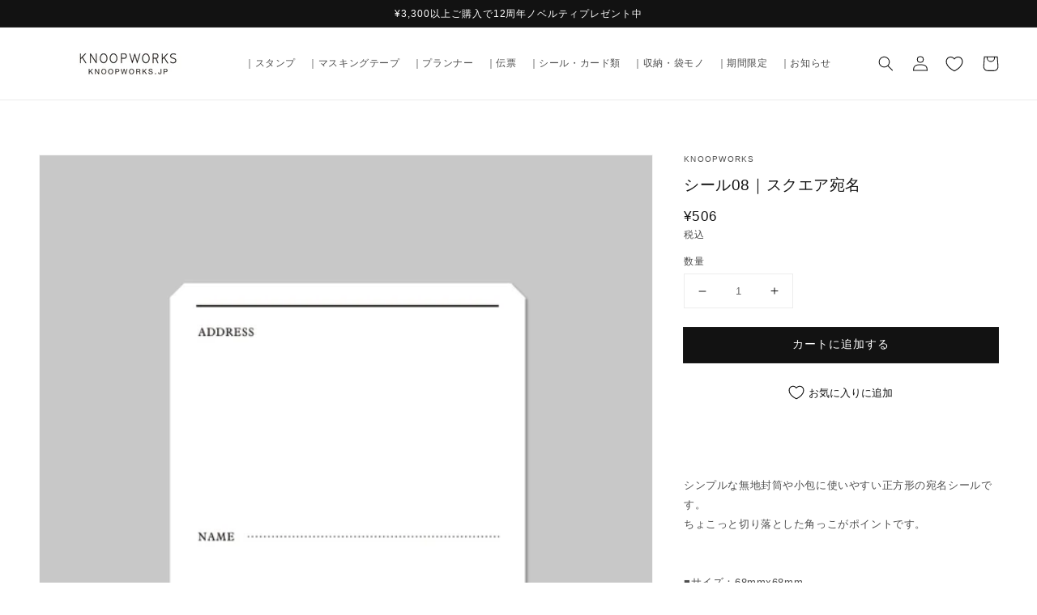

--- FILE ---
content_type: text/css;charset=utf-8
request_url: https://use.typekit.net/ozr4ten.css
body_size: 386
content:
/*
 * The Typekit service used to deliver this font or fonts for use on websites
 * is provided by Adobe and is subject to these Terms of Use
 * http://www.adobe.com/products/eulas/tou_typekit. For font license
 * information, see the list below.
 *
 * source-sans-pro:
 *   - http://typekit.com/eulas/00000000000000003b9b3d63
 *
 * © 2009-2026 Adobe Systems Incorporated. All Rights Reserved.
 */
/*{"last_published":"2023-06-14 04:48:04 UTC"}*/

@import url("https://p.typekit.net/p.css?s=1&k=ozr4ten&ht=tk&f=17265&a=152078423&app=typekit&e=css");

@font-face {
font-family:"source-sans-pro";
src:url("https://use.typekit.net/af/61f808/00000000000000003b9b3d63/27/l?primer=7cdcb44be4a7db8877ffa5c0007b8dd865b3bbc383831fe2ea177f62257a9191&fvd=n4&v=3") format("woff2"),url("https://use.typekit.net/af/61f808/00000000000000003b9b3d63/27/d?primer=7cdcb44be4a7db8877ffa5c0007b8dd865b3bbc383831fe2ea177f62257a9191&fvd=n4&v=3") format("woff"),url("https://use.typekit.net/af/61f808/00000000000000003b9b3d63/27/a?primer=7cdcb44be4a7db8877ffa5c0007b8dd865b3bbc383831fe2ea177f62257a9191&fvd=n4&v=3") format("opentype");
font-display:auto;font-style:normal;font-weight:400;font-stretch:normal;
}

.tk-source-sans-pro { font-family: "source-sans-pro",sans-serif; }
